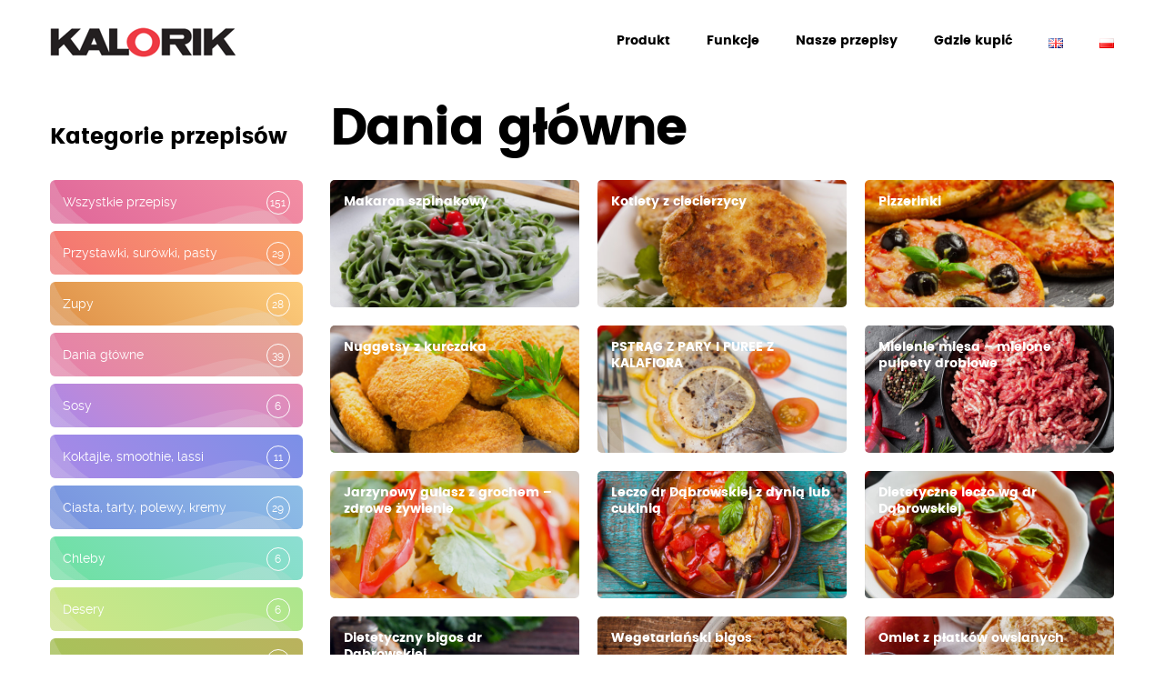

--- FILE ---
content_type: text/html; charset=UTF-8
request_url: https://thermomaster.pl/recipe_category/dania-glowne/
body_size: 7982
content:
<!DOCTYPE html>
<html lang="pl">
<head>
    <link media="all" href="https://thermomaster.pl/wp-content/cache/autoptimize/css/autoptimize_f2392d0d4061963da8170f0712e15b3e.css" rel="stylesheet" /><title>Dania główne - Thermomaster</title>
    <meta http-equiv="Content-type" content="text/html; charset=utf-8" />
    <meta name="viewport" content="width=device-width, initial-scale=1.0, maximum-scale=1.0, user-scalable=no" />
    
    
    
    
    
    
    
    
    
    
    
    
    
    
<!-- This site is optimized with the Yoast SEO plugin v12.4 - https://yoast.com/wordpress/plugins/seo/ -->
<meta name="robots" content="max-snippet:-1, max-image-preview:large, max-video-preview:-1"/>
<link rel="canonical" href="https://thermomaster.pl/recipe_category/dania-glowne/" />
<link rel="next" href="https://thermomaster.pl/recipe_category/dania-glowne/page/2/" />
<meta property="og:locale" content="pl_PL" />
<meta property="og:type" content="object" />
<meta property="og:title" content="Dania główne - Thermomaster" />
<meta property="og:url" content="https://thermomaster.pl/recipe_category/dania-glowne/" />
<meta property="og:site_name" content="Thermomaster" />
<meta name="twitter:card" content="summary" />
<meta name="twitter:title" content="Dania główne - Thermomaster" />
<!-- / Yoast SEO plugin. -->

<link rel="alternate" type="application/rss+xml" title="Kanał Thermomaster &raquo; Dania główne Kategoria
" href="https://thermomaster.pl/recipe_category/dania-glowne/feed/" />

<link rel='https://api.w.org/' href='https://thermomaster.pl/wp-json/' />
<link rel="EditURI" type="application/rsd+xml" title="RSD" href="https://thermomaster.pl/xmlrpc.php?rsd" />
<link rel="wlwmanifest" type="application/wlwmanifest+xml" href="https://thermomaster.pl/wp-includes/wlwmanifest.xml" /> 


		<script>
			(function(i,s,o,g,r,a,m){i['GoogleAnalyticsObject']=r;i[r]=i[r]||function(){
			(i[r].q=i[r].q||[]).push(arguments)},i[r].l=1*new Date();a=s.createElement(o),
			m=s.getElementsByTagName(o)[0];a.async=1;a.src=g;m.parentNode.insertBefore(a,m)
			})(window,document,'script','https://www.google-analytics.com/analytics.js','ga');
			ga('create', 'UA-133963881-1', 'auto');
			ga('set', 'forceSSL', true);
			ga('send', 'pageview');
		</script>

	

<!-- This site is optimized with the Schema plugin v1.7.8 - https://schema.press -->
<script type="application/ld+json">[{"@context":"http:\/\/schema.org\/","@type":"BlogPosting","mainEntityOfPage":{"@type":"WebPage","@id":"https:\/\/thermomaster.pl\/recipe\/1208\/"},"url":"https:\/\/thermomaster.pl\/recipe\/1208\/","headline":"Makaron...","datePublished":"2019-07-04T07:57:29+00:00","dateModified":"2019-07-04T08:00:09+00:00","publisher":{"@type":"Organization","@id":"https:\/\/thermomaster.pl\/#organization","name":"Thermomaster","logo":{"@type":"ImageObject","url":"https:\/\/thermomaster.pl\/wp-content\/uploads\/2019\/02\/thermomaster2_logo.png","width":600,"height":60}},"image":{"@type":"ImageObject","url":"https:\/\/thermomaster.pl\/wp-content\/uploads\/2019\/07\/AdobeStock_60386233.jpg","width":1021,"height":680},"description":"Szpinak przekładamy do dzbana robota ( zakładamy noże ), dodajemy jajko. Miksujemy na funkcji turbo przez kilka sekund. Szpinak zgarniamy szpatułką ze ścianek dzbana, wsypujemy mąkę i miksujemy aż składniki zaczną się łączyć ( sklejać ) około 2 minuty\/ o 5. Ciasto wykładamy na stolnicę i jeszcze zagniatamy. Następnie","author":{"@type":"Person","name":"Jakub Szumowski","url":"https:\/\/thermomaster.pl\/author\/jakub\/","image":{"@type":"ImageObject","url":"https:\/\/secure.gravatar.com\/avatar\/15f02158c4ab22aea064c14a62ce4b92?s=96&d=mm&r=g","height":96,"width":96}}},{"@context":"http:\/\/schema.org\/","@type":"BlogPosting","mainEntityOfPage":{"@type":"WebPage","@id":"https:\/\/thermomaster.pl\/recipe\/kotlety-z-ciecierzycy\/"},"url":"https:\/\/thermomaster.pl\/recipe\/kotlety-z-ciecierzycy\/","headline":"Kotlety z...","datePublished":"2019-06-24T08:44:17+00:00","dateModified":"2019-06-24T08:44:17+00:00","publisher":{"@type":"Organization","@id":"https:\/\/thermomaster.pl\/#organization","name":"Thermomaster","logo":{"@type":"ImageObject","url":"https:\/\/thermomaster.pl\/wp-content\/uploads\/2019\/02\/thermomaster2_logo.png","width":600,"height":60}},"image":{"@type":"ImageObject","url":"https:\/\/thermomaster.pl\/wp-content\/uploads\/2019\/06\/AdobeStock_80579352.jpg","width":1382,"height":922},"description":"Ciecierzycę należy odcedzić i wszystkie składniki ( oprócz jajka, mąki i sody ) przekładamy do dzbana robota. Następnie zaczynamy miksować 2 min. o 7 . Masa powinna być dobrze zblendowana. W razie konieczności mielimy ją do momentu aż będzie gładka. Do masy dodajemy mąkę, jajko i sodkę, chwilkę jeszcze","author":{"@type":"Person","name":"Jakub Szumowski","url":"https:\/\/thermomaster.pl\/author\/jakub\/","image":{"@type":"ImageObject","url":"https:\/\/secure.gravatar.com\/avatar\/15f02158c4ab22aea064c14a62ce4b92?s=96&d=mm&r=g","height":96,"width":96}}},{"@context":"http:\/\/schema.org\/","@type":"BlogPosting","mainEntityOfPage":{"@type":"WebPage","@id":"https:\/\/thermomaster.pl\/recipe\/pizzerinki\/"},"url":"https:\/\/thermomaster.pl\/recipe\/pizzerinki\/","headline":"...","datePublished":"2019-06-24T08:36:25+00:00","dateModified":"2019-06-24T08:36:25+00:00","publisher":{"@type":"Organization","@id":"https:\/\/thermomaster.pl\/#organization","name":"Thermomaster","logo":{"@type":"ImageObject","url":"https:\/\/thermomaster.pl\/wp-content\/uploads\/2019\/02\/thermomaster2_logo.png","width":600,"height":60}},"image":{"@type":"ImageObject","url":"https:\/\/thermomaster.pl\/wp-content\/uploads\/2019\/06\/AdobeStock_112703138.jpg","width":1348,"height":899},"description":"Drożdże, mleko, olej i cukier przekładamy do dzbana robota i ogrzewamy (2 min. 30 st. C\/o 1 ) Kiedy drożdże się rozpuszczą dodajemy do dzbana sól, wodę i mąkę. Dokładnie wyrabiamy ciasto. ( 2 min. o\/4 ). Ciasto odkładamy do miski aby całkowicie wyrosło. Pieczarki i cebulę szatkujemy, dodajemy","author":{"@type":"Person","name":"Jakub Szumowski","url":"https:\/\/thermomaster.pl\/author\/jakub\/","image":{"@type":"ImageObject","url":"https:\/\/secure.gravatar.com\/avatar\/15f02158c4ab22aea064c14a62ce4b92?s=96&d=mm&r=g","height":96,"width":96}}},{"@context":"http:\/\/schema.org\/","@type":"BlogPosting","mainEntityOfPage":{"@type":"WebPage","@id":"https:\/\/thermomaster.pl\/recipe\/nuggetsy-z-kurczaka\/"},"url":"https:\/\/thermomaster.pl\/recipe\/nuggetsy-z-kurczaka\/","headline":"Nuggetsy z...","datePublished":"2019-06-24T08:27:41+00:00","dateModified":"2019-06-24T08:27:54+00:00","publisher":{"@type":"Organization","@id":"https:\/\/thermomaster.pl\/#organization","name":"Thermomaster","logo":{"@type":"ImageObject","url":"https:\/\/thermomaster.pl\/wp-content\/uploads\/2019\/02\/thermomaster2_logo.png","width":600,"height":60}},"image":{"@type":"ImageObject","url":"https:\/\/thermomaster.pl\/wp-content\/uploads\/2019\/06\/AdobeStock_204780505.jpg","width":1313,"height":876},"description":"Mięso kroimy na kawałki, przekładamy do kielicha robota, łącznie z czosnkiem i mielimy ( 30 s\/o 5 ) Do mięsa dodajemy resztę namoczony chleb w jogurcie, jajko, serek i sól. Chwilkę miksujemy. Masę przekładamy do miski i formujemy z niej małe kotleciki wielkości orzecha włoskiego i układamy na desce.","author":{"@type":"Person","name":"Jakub Szumowski","url":"https:\/\/thermomaster.pl\/author\/jakub\/","image":{"@type":"ImageObject","url":"https:\/\/secure.gravatar.com\/avatar\/15f02158c4ab22aea064c14a62ce4b92?s=96&d=mm&r=g","height":96,"width":96}}},{"@context":"http:\/\/schema.org\/","@type":"BlogPosting","mainEntityOfPage":{"@type":"WebPage","@id":"https:\/\/thermomaster.pl\/recipe\/pstrag-z-pary-i-puree-z-kalafiora\/"},"url":"https:\/\/thermomaster.pl\/recipe\/pstrag-z-pary-i-puree-z-kalafiora\/","headline":"PSTRĄG Z PARY I PUREE Z...","datePublished":"2019-06-19T14:06:46+00:00","dateModified":"2019-06-19T14:07:33+00:00","publisher":{"@type":"Organization","@id":"https:\/\/thermomaster.pl\/#organization","name":"Thermomaster","logo":{"@type":"ImageObject","url":"https:\/\/thermomaster.pl\/wp-content\/uploads\/2019\/02\/thermomaster2_logo.png","width":600,"height":60}},"image":{"@type":"ImageObject","url":"https:\/\/thermomaster.pl\/wp-content\/uploads\/2019\/06\/AdobeStock_40727790.jpg","width":800,"height":1200},"description":"Rybę myjemy, nacinamy skórę w kilku miejscach. Kalafior tniemy na  kawałki i wkładamy do dzbana robota, zalewamy 1 litrem wody. Masło mieszamy z solą, czosnkiem przeciśniętym przez praskę, natką i szczypiorkiem. Rybę nacieramy ziołowym masłem, na wierzchu układamy plastry cytryny. Rybę zawijamy w folię, ale tylko od spodu. Układamy","author":{"@type":"Person","name":"Jakub Szumowski","url":"https:\/\/thermomaster.pl\/author\/jakub\/","image":{"@type":"ImageObject","url":"https:\/\/secure.gravatar.com\/avatar\/15f02158c4ab22aea064c14a62ce4b92?s=96&d=mm&r=g","height":96,"width":96}}},{"@context":"http:\/\/schema.org\/","@type":"BlogPosting","mainEntityOfPage":{"@type":"WebPage","@id":"https:\/\/thermomaster.pl\/recipe\/mielenie-miesa-mielone-pulpety-drobiowe\/"},"url":"https:\/\/thermomaster.pl\/recipe\/mielenie-miesa-mielone-pulpety-drobiowe\/","headline":"Mielenie mięsa - mielone pulpety...","datePublished":"2018-12-03T17:52:56+00:00","dateModified":"2018-12-04T19:17:38+00:00","publisher":{"@type":"Organization","@id":"https:\/\/thermomaster.pl\/#organization","name":"Thermomaster","logo":{"@type":"ImageObject","url":"https:\/\/thermomaster.pl\/wp-content\/uploads\/2019\/02\/thermomaster2_logo.png","width":600,"height":60}},"image":{"@type":"ImageObject","url":"https:\/\/thermomaster.pl\/wp-content\/uploads\/2018\/12\/shutterstock_795991009.jpg","width":1200,"height":800},"description":"W dzbanie siekamy cebulę i czosnek 5 sek.\/0. 7. Zgarniamy kopystką na dno. Dodajemy umyte, pokrojone na mniejsze części mięso - mielimy 10 sek.\/o. 7. Dodajemy jajko, bułkę tartą, przyprawy - mieszamy 30 sek.\/o. 5. Łyżką nabieramy porcje mięsa i formujemy kulki - układamy je w koszach parowara, nakrywamy","author":{"@type":"Person","name":"Daniela Nawrocka","url":"https:\/\/thermomaster.pl\/author\/danielka\/","image":{"@type":"ImageObject","url":"https:\/\/secure.gravatar.com\/avatar\/01529d56021af90d3674cc690ca00668?s=96&d=mm&r=g","height":96,"width":96}}},{"@context":"http:\/\/schema.org\/","@type":"BlogPosting","mainEntityOfPage":{"@type":"WebPage","@id":"https:\/\/thermomaster.pl\/recipe\/jarzynowy-gulasz-z-grochem-zdrowe-zywienie\/"},"url":"https:\/\/thermomaster.pl\/recipe\/jarzynowy-gulasz-z-grochem-zdrowe-zywienie\/","headline":"Jarzynowy gulasz z grochem - zdrowe...","datePublished":"2018-11-30T20:05:31+00:00","dateModified":"2018-12-04T19:18:17+00:00","publisher":{"@type":"Organization","@id":"https:\/\/thermomaster.pl\/#organization","name":"Thermomaster","logo":{"@type":"ImageObject","url":"https:\/\/thermomaster.pl\/wp-content\/uploads\/2019\/02\/thermomaster2_logo.png","width":600,"height":60}},"image":{"@type":"ImageObject","url":"https:\/\/thermomaster.pl\/wp-content\/uploads\/2018\/12\/shutterstock_1057799411.jpg","width":1200,"height":900},"description":"Groch wypłucz, odcedź, zalej wodą i pozostaw do napęcznienia minimum na 2 godziny. Odcedź, zalej świeżą wodą i ugotuj do miękkości ok. 30 min. zmiksuj w dzbanie - 30 sek.\/o. 5. Obierz cebulę i czosnek. Posiekaj w dzbanie 30 sek.\/o. 4. Przełóż na rozgrzany olej na patelnię i podsmaż","author":{"@type":"Person","name":"Daniela Nawrocka","url":"https:\/\/thermomaster.pl\/author\/danielka\/","image":{"@type":"ImageObject","url":"https:\/\/secure.gravatar.com\/avatar\/01529d56021af90d3674cc690ca00668?s=96&d=mm&r=g","height":96,"width":96}}},{"@context":"http:\/\/schema.org\/","@type":"BlogPosting","mainEntityOfPage":{"@type":"WebPage","@id":"https:\/\/thermomaster.pl\/recipe\/leczo-dr-dabrowskiej-z-dynia-lub-cukinia\/"},"url":"https:\/\/thermomaster.pl\/recipe\/leczo-dr-dabrowskiej-z-dynia-lub-cukinia\/","headline":"Leczo dr Dąbrowskiej z dynią lub...","datePublished":"2018-11-30T10:35:42+00:00","dateModified":"2018-12-04T19:22:33+00:00","publisher":{"@type":"Organization","@id":"https:\/\/thermomaster.pl\/#organization","name":"Thermomaster","logo":{"@type":"ImageObject","url":"https:\/\/thermomaster.pl\/wp-content\/uploads\/2019\/02\/thermomaster2_logo.png","width":600,"height":60}},"image":{"@type":"ImageObject","url":"https:\/\/thermomaster.pl\/wp-content\/uploads\/2018\/12\/shutterstock_714577072.jpg","width":1200,"height":939},"description":"Obierz cebulę, posiekaj w dzbanie 5 sek.\/o. 4, zgarnij na dno, dolej 1\/2 szklanki wody i gotuj 5 min.\/120 stopni\/o. 1. Dynię umyj, obierz ze skórki i usuń część z pestkami, (jeśli używasz młodej cukinii nie trzeba jej obierać ani usuwać pestek) pokrój w kostkę, dodaj do rozgotowanej cebuli.","author":{"@type":"Person","name":"Daniela Nawrocka","url":"https:\/\/thermomaster.pl\/author\/danielka\/","image":{"@type":"ImageObject","url":"https:\/\/secure.gravatar.com\/avatar\/01529d56021af90d3674cc690ca00668?s=96&d=mm&r=g","height":96,"width":96}}},{"@context":"http:\/\/schema.org\/","@type":"BlogPosting","mainEntityOfPage":{"@type":"WebPage","@id":"https:\/\/thermomaster.pl\/recipe\/dietetyczne-leczo-wg-dr-dabrowskiej\/"},"url":"https:\/\/thermomaster.pl\/recipe\/dietetyczne-leczo-wg-dr-dabrowskiej\/","headline":"Dietetyczne leczo wg dr...","datePublished":"2018-11-30T10:20:11+00:00","dateModified":"2018-12-04T19:24:52+00:00","publisher":{"@type":"Organization","@id":"https:\/\/thermomaster.pl\/#organization","name":"Thermomaster","logo":{"@type":"ImageObject","url":"https:\/\/thermomaster.pl\/wp-content\/uploads\/2019\/02\/thermomaster2_logo.png","width":600,"height":60}},"image":{"@type":"ImageObject","url":"https:\/\/thermomaster.pl\/wp-content\/uploads\/2018\/11\/shutterstock_1032221806.jpg","width":1200,"height":842},"description":"Obierz cebulę, posiekaj 5 sek.\/o. 4. Dodaj 1\/2 szklanki wody i gotuj 5 min.\/120 stopni\/o. 1. Dodaj umytą i pozbawioną pestek, pokrojoną w kostkę paprykę, przecier pomidorowy i przyprawy. Gotuj 10 min.\/ 120 stopni\/o. 1. Podawaj posypane obficie siekaną natką pietruszki.","author":{"@type":"Person","name":"Daniela Nawrocka","url":"https:\/\/thermomaster.pl\/author\/danielka\/","image":{"@type":"ImageObject","url":"https:\/\/secure.gravatar.com\/avatar\/01529d56021af90d3674cc690ca00668?s=96&d=mm&r=g","height":96,"width":96}}},{"@context":"http:\/\/schema.org\/","@type":"BlogPosting","mainEntityOfPage":{"@type":"WebPage","@id":"https:\/\/thermomaster.pl\/recipe\/dietetyczny-bigos-dr-dabrowskiej\/"},"url":"https:\/\/thermomaster.pl\/recipe\/dietetyczny-bigos-dr-dabrowskiej\/","headline":"Dietetyczny bigos dr...","datePublished":"2018-11-30T09:56:48+00:00","dateModified":"2018-12-04T19:20:12+00:00","publisher":{"@type":"Organization","@id":"https:\/\/thermomaster.pl\/#organization","name":"Thermomaster","logo":{"@type":"ImageObject","url":"https:\/\/thermomaster.pl\/wp-content\/uploads\/2019\/02\/thermomaster2_logo.png","width":600,"height":60}},"image":{"@type":"ImageObject","url":"https:\/\/thermomaster.pl\/wp-content\/uploads\/2018\/12\/shutterstock_759372955.jpg","width":1200,"height":800},"description":"W dzbanie posiekaj obraną cebulę 5 sek. \/o. 4, dodaj kapustę, posiekaj 10 sek.\/o. 5. Dodaj  wodę i gotuj 20 min.\/120 stopni.\/o. 1. Dodaj pokrojone na cząstki jabłka, przecier pomidorowy, mielony kminek, liść laurowy, sól (do smaku - kiszona kapusta może być słona), majeranek. Gotuj jeszcze 5 min.\/120 stopni\/o.","author":{"@type":"Person","name":"Daniela Nawrocka","url":"https:\/\/thermomaster.pl\/author\/danielka\/","image":{"@type":"ImageObject","url":"https:\/\/secure.gravatar.com\/avatar\/01529d56021af90d3674cc690ca00668?s=96&d=mm&r=g","height":96,"width":96}}},{"@context":"http:\/\/schema.org\/","@type":"BlogPosting","mainEntityOfPage":{"@type":"WebPage","@id":"https:\/\/thermomaster.pl\/recipe\/wegetarianski-bigos\/"},"url":"https:\/\/thermomaster.pl\/recipe\/wegetarianski-bigos\/","headline":"Wegetariański...","datePublished":"2018-11-30T08:55:23+00:00","dateModified":"2018-12-04T19:20:47+00:00","publisher":{"@type":"Organization","@id":"https:\/\/thermomaster.pl\/#organization","name":"Thermomaster","logo":{"@type":"ImageObject","url":"https:\/\/thermomaster.pl\/wp-content\/uploads\/2019\/02\/thermomaster2_logo.png","width":600,"height":60}},"image":{"@type":"ImageObject","url":"https:\/\/thermomaster.pl\/wp-content\/uploads\/2018\/12\/shutterstock_1243359682.jpg","width":1200,"height":800},"description":"Suszone grzyby i śliwki (sprawdź, czy nie mają zawieruszonych pestek) namocz w ciepłej wodzie na noc. W dzbanie rozdrobnij porcjami kiszoną kapustę 30 sek.\/o. 4. Przekładaj do dużego garnka, w którym będziesz gotować bigos. Zalej gorącą wodą tylko tak, aby kapusta była przykryta. Dodaj liść laurowy i pieprz w","author":{"@type":"Person","name":"Daniela Nawrocka","url":"https:\/\/thermomaster.pl\/author\/danielka\/","image":{"@type":"ImageObject","url":"https:\/\/secure.gravatar.com\/avatar\/01529d56021af90d3674cc690ca00668?s=96&d=mm&r=g","height":96,"width":96}}},{"@context":"http:\/\/schema.org\/","@type":"BlogPosting","mainEntityOfPage":{"@type":"WebPage","@id":"https:\/\/thermomaster.pl\/recipe\/omlet-z-platkow-owsianych\/"},"url":"https:\/\/thermomaster.pl\/recipe\/omlet-z-platkow-owsianych\/","headline":"Omlet z płatków...","datePublished":"2018-11-30T08:12:29+00:00","dateModified":"2018-12-04T19:21:12+00:00","publisher":{"@type":"Organization","@id":"https:\/\/thermomaster.pl\/#organization","name":"Thermomaster","logo":{"@type":"ImageObject","url":"https:\/\/thermomaster.pl\/wp-content\/uploads\/2019\/02\/thermomaster2_logo.png","width":600,"height":60}},"image":{"@type":"ImageObject","url":"https:\/\/thermomaster.pl\/wp-content\/uploads\/2018\/12\/shutterstock_276727178-1.jpg","width":1200,"height":800},"description":"Płatki zalej wodą i pozostaw na 2 godziny (albo na noc). Cebulę i marchewkę obierz, marchew opłucz i posiekaj w dzbanie 15 sek.\/o. 5. Zgarnij na dno kopystką i siekaj jeszcze 10 sek.\/o. 4. Dodaj namoczone płatki, prażone siemię lniane, sól, zioła. Wymieszaj do połączenia składników - 1 min.\/o.","author":{"@type":"Person","name":"Daniela Nawrocka","url":"https:\/\/thermomaster.pl\/author\/danielka\/","image":{"@type":"ImageObject","url":"https:\/\/secure.gravatar.com\/avatar\/01529d56021af90d3674cc690ca00668?s=96&d=mm&r=g","height":96,"width":96}}}]</script>



</head>
<body data-rsssl=1 class="page">
<div id="preloader-box" class="active anim2">
    <div class="labelbox"></div>
</div>
    <header id="top" class="clearfix">
        <div class="inner">
            <a href="/" class="logo fl"></a>
                        <ul class="menu fr">
                                    <li>
                        <a href="https://thermomaster.pl/" target="" >Produkt</a>
                    </li>
                                    <li>
                        <a href="https://thermomaster.pl/home/" target="" >Funkcje</a>
                    </li>
                                    <li>
                        <a href="https://thermomaster.pl/recipe/" target="" >Nasze przepisy</a>
                    </li>
                                    <li>
                        <a href="https://e-kalorik.pl/pl/p/Wielofunkcyjny-Robot-kuchenny-ThermoMaster-II-TKG-HA-1020/740" target="_blank" >Gdzie kupić</a>
                    </li>
                                    <li>
                        <a href="https://thermomaster.pl/en/" target="" ><img src="[data-uri]" title="English" alt="English" /></a>
                    </li>
                                    <li>
                        <a href="https://thermomaster.pl/recipe_category/dania-glowne/" target="" ><img src="[data-uri]" title="Polski" alt="Polski" /></a>
                    </li>
                            </ul>
                    </div>
    </header>
    <div class="menu-icon fr anim " id="icon-menu-rwd">

        <span></span>
    </div>
    <div id="menu-rwd-box">
        <div class="content abs-center">
            <ul>
                                    <li>
                        <a href="https://thermomaster.pl/" target="" >Produkt</a>
                    </li>
                                    <li>
                        <a href="https://thermomaster.pl/home/" target="" >Funkcje</a>
                    </li>
                                    <li>
                        <a href="https://thermomaster.pl/recipe/" target="" >Nasze przepisy</a>
                    </li>
                                    <li>
                        <a href="https://e-kalorik.pl/pl/p/Wielofunkcyjny-Robot-kuchenny-ThermoMaster-II-TKG-HA-1020/740" target="_blank" >Gdzie kupić</a>
                    </li>
                                    <li>
                        <a href="https://thermomaster.pl/en/" target="" ><img src="[data-uri]" title="English" alt="English" /></a>
                    </li>
                                    <li>
                        <a href="https://thermomaster.pl/recipe_category/dania-glowne/" target="" ><img src="[data-uri]" title="Polski" alt="Polski" /></a>
                    </li>
                            </ul>
        </div>
    </div>
<div class="overlaybox">

<div class="inner flex wrap page-wrapper">
    <div class="page-column">
        <div id="sidebar-primary" class="sidebar">
            <div id="recipe_categories-2" class="widget recipe_categories_widget"><h2 class="widgettitle">Kategorie przepisów</h2>		<ul>
<li class="cat-item cat-item-24"><a href="https://thermomaster.pl/recipe/" 
            style="background: #aa88e7;background: 
            -moz-linear-gradient(45deg, #df669a 0%, #f38fa3 100%);
            background: -webkit-linear-gradient(45deg, #df669a 0%, #f38fa3 100%);
            background: linear-gradient(45deg, #df669a 0%, #f38fa3 100%);
            filter: progid:DXImageTransform.Microsoft.gradient(startColorstr=" #df669a",endcolorstr="#f38fa3" ,gradienttype="1);"> 
                Wszystkie przepisy 
                <span class="cat-item-count">151</span>
            </a>
        </li>	<li class="cat-item cat-item-17"><a href="https://thermomaster.pl/recipe_category/przystawki-i-surowki/"  style="background: #f37173;background: -moz-linear-gradient(45deg, #f37173 0%, #f9a669 100%);background: -webkit-linear-gradient(45deg, #f37173 0%, #f9a669 100%);background: linear-gradient(45deg, #f37173 0%, #f9a669 100%);filter: progid:DXImageTransform.Microsoft.gradient(startColorstr="#f37173",endColorstr="#f9a669",GradientType=1);"> <span class="cat-item-count">29</span>Przystawki, surówki, pasty</a>
</li>
	<li class="cat-item cat-item-19"><a href="https://thermomaster.pl/recipe_category/zupy/"  style="background: #de8f47;background: -moz-linear-gradient(45deg, #de8f47 0%, #fdcd7c 100%);background: -webkit-linear-gradient(45deg, #de8f47 0%, #fdcd7c 100%);background: linear-gradient(45deg, #de8f47 0%, #fdcd7c 100%);filter: progid:DXImageTransform.Microsoft.gradient(startColorstr="#de8f47",endColorstr="#fdcd7c",GradientType=1);"> <span class="cat-item-count">28</span>Zupy</a>
</li>
	<li class="cat-item cat-item-15 current-cat"><a href="https://thermomaster.pl/recipe_category/dania-glowne/"  style="background: #e67eaa;background: -moz-linear-gradient(45deg, #e67eaa 0%, #e5a694 100%);background: -webkit-linear-gradient(45deg, #e67eaa 0%, #e5a694 100%);background: linear-gradient(45deg, #e67eaa 0%, #e5a694 100%);filter: progid:DXImageTransform.Microsoft.gradient(startColorstr="#e67eaa",endColorstr="#e5a694",GradientType=1);"> <span class="cat-item-count">39</span>Dania główne</a>
</li>
	<li class="cat-item cat-item-32"><a href="https://thermomaster.pl/recipe_category/sosy/"  style="background: #ac88e7;background: -moz-linear-gradient(45deg, #ac88e7 0%, #e68db5 100%);background: -webkit-linear-gradient(45deg, #ac88e7 0%, #e68db5 100%);background: linear-gradient(45deg, #ac88e7 0%, #e68db5 100%);filter: progid:DXImageTransform.Microsoft.gradient(startColorstr="#ac88e7",endColorstr="#e68db5",GradientType=1);"> <span class="cat-item-count">6</span>Sosy</a>
</li>
	<li class="cat-item cat-item-16"><a href="https://thermomaster.pl/recipe_category/koktaile-smoothie-lassi/"  style="background: #aa88e7;background: -moz-linear-gradient(45deg, #aa88e7 0%, #7b90e7 100%);background: -webkit-linear-gradient(45deg, #aa88e7 0%, #7b90e7 100%);background: linear-gradient(45deg, #aa88e7 0%, #7b90e7 100%);filter: progid:DXImageTransform.Microsoft.gradient(startColorstr="#aa88e7",endColorstr="#7b90e7",GradientType=1);"> <span class="cat-item-count">11</span>Koktajle, smoothie, lassi</a>
</li>
	<li class="cat-item cat-item-18"><a href="https://thermomaster.pl/recipe_category/ciasta-tarty/"  style="background: #7891df;background: -moz-linear-gradient(45deg, #7891df 0%, #8dbee6 100%);background: -webkit-linear-gradient(45deg, #7891df 0%, #8dbee6 100%);background: linear-gradient(45deg, #7891df 0%, #8dbee6 100%);filter: progid:DXImageTransform.Microsoft.gradient(startColorstr="#7891df",endColorstr="#8dbee6",GradientType=1);"> <span class="cat-item-count">29</span>Ciasta, tarty, polewy, kremy</a>
</li>
	<li class="cat-item cat-item-21"><a href="https://thermomaster.pl/recipe_category/chleby/"  style="background: #6de0a0;background: -moz-linear-gradient(45deg, #6de0a0 0%, #8cded2 100%);background: -webkit-linear-gradient(45deg, #6de0a0 0%, #8cded2 100%);background: linear-gradient(45deg, #6de0a0 0%, #8cded2 100%);filter: progid:DXImageTransform.Microsoft.gradient(startColorstr="#6de0a0",endColorstr="#8cded2",GradientType=1);"> <span class="cat-item-count">6</span>Chleby</a>
</li>
	<li class="cat-item cat-item-37"><a href="https://thermomaster.pl/recipe_category/desery/"  style="background: #cfe788;background: -moz-linear-gradient(45deg, #cfe788 0%, #ace68d 100%);background: -webkit-linear-gradient(45deg, #cfe788 0%, #ace68d 100%);background: linear-gradient(45deg, #cfe788 0%, #ace68d 100%);filter: progid:DXImageTransform.Microsoft.gradient(startColorstr="#cfe788",endColorstr="#ace68d",GradientType=1);"> <span class="cat-item-count">6</span>Desery</a>
</li>
	<li class="cat-item cat-item-20"><a href="https://thermomaster.pl/recipe_category/gotowanie/"  style="background: #a6c45a;background: -moz-linear-gradient(45deg, #a6c45a 0%, #bab25d 100%);background: -webkit-linear-gradient(45deg, #a6c45a 0%, #bab25d 100%);background: linear-gradient(45deg, #a6c45a 0%, #bab25d 100%);filter: progid:DXImageTransform.Microsoft.gradient(startColorstr="#a6c45a",endColorstr="#bab25d",GradientType=1);"> <span class="cat-item-count">1</span>Gotowanie</a>
</li>
		</ul>
</div>        </div>
    </div>
    <div class="page-content">
                    <header class="kalorik-page-header">
                <h1 class="page-title typography-head-main">Dania główne</h1>            </header><!-- .page-header -->
        
        <main id="main" class="site-main rec-list__wrapper flex wrap" role="main">
                            
<article id="post-1208" class="rec-list__item post-1208 recipe type-recipe status-publish has-post-thumbnail hentry recipe_category-dania-glowne" style="background-image: url('https://thermomaster.pl/wp-content/uploads/2019/07/AdobeStock_60386233-600x600.jpg')">
	<div class="rec-list__content">
		<header class="entry-header">
							<h2 class="entry-title rec-list__head"><a class="typography-head" href="https://thermomaster.pl/recipe/1208/" rel="bookmark">Makaron szpinakowy</a></h2>		</header><!-- .entry-header -->

		
	</div>

	<div class="entry-summary rec-list__readmore-wrap">
		<div class="text-right">
			<span class="rec-list__readmore" href="https://thermomaster.pl/recipe/1208/">zobacz więcej ></span>
		</div>
	</div><!-- .entry-summary -->
	
	<a class="rec-list__link-abs" href="https://thermomaster.pl/recipe/1208/"></a>

</article><!-- #post-## -->

<article id="post-1203" class="rec-list__item post-1203 recipe type-recipe status-publish has-post-thumbnail hentry recipe_category-dania-glowne" style="background-image: url('https://thermomaster.pl/wp-content/uploads/2019/06/AdobeStock_80579352-600x600.jpg')">
	<div class="rec-list__content">
		<header class="entry-header">
							<h2 class="entry-title rec-list__head"><a class="typography-head" href="https://thermomaster.pl/recipe/kotlety-z-ciecierzycy/" rel="bookmark">Kotlety z ciecierzycy</a></h2>		</header><!-- .entry-header -->

		
	</div>

	<div class="entry-summary rec-list__readmore-wrap">
		<div class="text-right">
			<span class="rec-list__readmore" href="https://thermomaster.pl/recipe/kotlety-z-ciecierzycy/">zobacz więcej ></span>
		</div>
	</div><!-- .entry-summary -->
	
	<a class="rec-list__link-abs" href="https://thermomaster.pl/recipe/kotlety-z-ciecierzycy/"></a>

</article><!-- #post-## -->

<article id="post-1200" class="rec-list__item post-1200 recipe type-recipe status-publish has-post-thumbnail hentry recipe_category-przystawki-i-surowki recipe_category-dania-glowne" style="background-image: url('https://thermomaster.pl/wp-content/uploads/2019/06/AdobeStock_112703138-600x600.jpg')">
	<div class="rec-list__content">
		<header class="entry-header">
							<h2 class="entry-title rec-list__head"><a class="typography-head" href="https://thermomaster.pl/recipe/pizzerinki/" rel="bookmark">Pizzerinki</a></h2>		</header><!-- .entry-header -->

		
	</div>

	<div class="entry-summary rec-list__readmore-wrap">
		<div class="text-right">
			<span class="rec-list__readmore" href="https://thermomaster.pl/recipe/pizzerinki/">zobacz więcej ></span>
		</div>
	</div><!-- .entry-summary -->
	
	<a class="rec-list__link-abs" href="https://thermomaster.pl/recipe/pizzerinki/"></a>

</article><!-- #post-## -->

<article id="post-1197" class="rec-list__item post-1197 recipe type-recipe status-publish has-post-thumbnail hentry recipe_category-dania-glowne" style="background-image: url('https://thermomaster.pl/wp-content/uploads/2019/06/AdobeStock_204780505-600x600.jpg')">
	<div class="rec-list__content">
		<header class="entry-header">
							<h2 class="entry-title rec-list__head"><a class="typography-head" href="https://thermomaster.pl/recipe/nuggetsy-z-kurczaka/" rel="bookmark">Nuggetsy z kurczaka</a></h2>		</header><!-- .entry-header -->

		
	</div>

	<div class="entry-summary rec-list__readmore-wrap">
		<div class="text-right">
			<span class="rec-list__readmore" href="https://thermomaster.pl/recipe/nuggetsy-z-kurczaka/">zobacz więcej ></span>
		</div>
	</div><!-- .entry-summary -->
	
	<a class="rec-list__link-abs" href="https://thermomaster.pl/recipe/nuggetsy-z-kurczaka/"></a>

</article><!-- #post-## -->

<article id="post-1169" class="rec-list__item post-1169 recipe type-recipe status-publish has-post-thumbnail hentry recipe_category-dania-glowne" style="background-image: url('https://thermomaster.pl/wp-content/uploads/2019/06/AdobeStock_40727790-600x600.jpg')">
	<div class="rec-list__content">
		<header class="entry-header">
							<h2 class="entry-title rec-list__head"><a class="typography-head" href="https://thermomaster.pl/recipe/pstrag-z-pary-i-puree-z-kalafiora/" rel="bookmark">PSTRĄG Z PARY I PUREE Z KALAFIORA</a></h2>		</header><!-- .entry-header -->

		
	</div>

	<div class="entry-summary rec-list__readmore-wrap">
		<div class="text-right">
			<span class="rec-list__readmore" href="https://thermomaster.pl/recipe/pstrag-z-pary-i-puree-z-kalafiora/">zobacz więcej ></span>
		</div>
	</div><!-- .entry-summary -->
	
	<a class="rec-list__link-abs" href="https://thermomaster.pl/recipe/pstrag-z-pary-i-puree-z-kalafiora/"></a>

</article><!-- #post-## -->

<article id="post-827" class="rec-list__item post-827 recipe type-recipe status-publish has-post-thumbnail hentry recipe_category-dania-glowne" style="background-image: url('https://thermomaster.pl/wp-content/uploads/2018/12/shutterstock_795991009-600x600.jpg')">
	<div class="rec-list__content">
		<header class="entry-header">
							<h2 class="entry-title rec-list__head"><a class="typography-head" href="https://thermomaster.pl/recipe/mielenie-miesa-mielone-pulpety-drobiowe/" rel="bookmark">Mielenie mięsa &#8211; mielone pulpety drobiowe</a></h2>		</header><!-- .entry-header -->

		
	</div>

	<div class="entry-summary rec-list__readmore-wrap">
		<div class="text-right">
			<span class="rec-list__readmore" href="https://thermomaster.pl/recipe/mielenie-miesa-mielone-pulpety-drobiowe/">zobacz więcej ></span>
		</div>
	</div><!-- .entry-summary -->
	
	<a class="rec-list__link-abs" href="https://thermomaster.pl/recipe/mielenie-miesa-mielone-pulpety-drobiowe/"></a>

</article><!-- #post-## -->

<article id="post-750" class="rec-list__item post-750 recipe type-recipe status-publish has-post-thumbnail hentry recipe_category-dania-glowne" style="background-image: url('https://thermomaster.pl/wp-content/uploads/2018/12/shutterstock_1057799411-600x600.jpg')">
	<div class="rec-list__content">
		<header class="entry-header">
							<h2 class="entry-title rec-list__head"><a class="typography-head" href="https://thermomaster.pl/recipe/jarzynowy-gulasz-z-grochem-zdrowe-zywienie/" rel="bookmark">Jarzynowy gulasz z grochem &#8211; zdrowe żywienie</a></h2>		</header><!-- .entry-header -->

		
	</div>

	<div class="entry-summary rec-list__readmore-wrap">
		<div class="text-right">
			<span class="rec-list__readmore" href="https://thermomaster.pl/recipe/jarzynowy-gulasz-z-grochem-zdrowe-zywienie/">zobacz więcej ></span>
		</div>
	</div><!-- .entry-summary -->
	
	<a class="rec-list__link-abs" href="https://thermomaster.pl/recipe/jarzynowy-gulasz-z-grochem-zdrowe-zywienie/"></a>

</article><!-- #post-## -->

<article id="post-740" class="rec-list__item post-740 recipe type-recipe status-publish has-post-thumbnail hentry recipe_category-dania-glowne" style="background-image: url('https://thermomaster.pl/wp-content/uploads/2018/12/shutterstock_714577072-600x600.jpg')">
	<div class="rec-list__content">
		<header class="entry-header">
							<h2 class="entry-title rec-list__head"><a class="typography-head" href="https://thermomaster.pl/recipe/leczo-dr-dabrowskiej-z-dynia-lub-cukinia/" rel="bookmark">Leczo dr Dąbrowskiej z dynią lub cukinią</a></h2>		</header><!-- .entry-header -->

		
	</div>

	<div class="entry-summary rec-list__readmore-wrap">
		<div class="text-right">
			<span class="rec-list__readmore" href="https://thermomaster.pl/recipe/leczo-dr-dabrowskiej-z-dynia-lub-cukinia/">zobacz więcej ></span>
		</div>
	</div><!-- .entry-summary -->
	
	<a class="rec-list__link-abs" href="https://thermomaster.pl/recipe/leczo-dr-dabrowskiej-z-dynia-lub-cukinia/"></a>

</article><!-- #post-## -->

<article id="post-738" class="rec-list__item post-738 recipe type-recipe status-publish has-post-thumbnail hentry recipe_category-dania-glowne" style="background-image: url('https://thermomaster.pl/wp-content/uploads/2018/11/shutterstock_1032221806-600x600.jpg')">
	<div class="rec-list__content">
		<header class="entry-header">
							<h2 class="entry-title rec-list__head"><a class="typography-head" href="https://thermomaster.pl/recipe/dietetyczne-leczo-wg-dr-dabrowskiej/" rel="bookmark">Dietetyczne leczo wg dr Dąbrowskiej</a></h2>		</header><!-- .entry-header -->

		
	</div>

	<div class="entry-summary rec-list__readmore-wrap">
		<div class="text-right">
			<span class="rec-list__readmore" href="https://thermomaster.pl/recipe/dietetyczne-leczo-wg-dr-dabrowskiej/">zobacz więcej ></span>
		</div>
	</div><!-- .entry-summary -->
	
	<a class="rec-list__link-abs" href="https://thermomaster.pl/recipe/dietetyczne-leczo-wg-dr-dabrowskiej/"></a>

</article><!-- #post-## -->

<article id="post-736" class="rec-list__item post-736 recipe type-recipe status-publish has-post-thumbnail hentry recipe_category-dania-glowne" style="background-image: url('https://thermomaster.pl/wp-content/uploads/2018/12/shutterstock_759372955-600x600.jpg')">
	<div class="rec-list__content">
		<header class="entry-header">
							<h2 class="entry-title rec-list__head"><a class="typography-head" href="https://thermomaster.pl/recipe/dietetyczny-bigos-dr-dabrowskiej/" rel="bookmark">Dietetyczny bigos dr Dąbrowskiej</a></h2>		</header><!-- .entry-header -->

		
	</div>

	<div class="entry-summary rec-list__readmore-wrap">
		<div class="text-right">
			<span class="rec-list__readmore" href="https://thermomaster.pl/recipe/dietetyczny-bigos-dr-dabrowskiej/">zobacz więcej ></span>
		</div>
	</div><!-- .entry-summary -->
	
	<a class="rec-list__link-abs" href="https://thermomaster.pl/recipe/dietetyczny-bigos-dr-dabrowskiej/"></a>

</article><!-- #post-## -->

<article id="post-734" class="rec-list__item post-734 recipe type-recipe status-publish has-post-thumbnail hentry recipe_category-dania-glowne" style="background-image: url('https://thermomaster.pl/wp-content/uploads/2018/12/shutterstock_1243359682-600x600.jpg')">
	<div class="rec-list__content">
		<header class="entry-header">
							<h2 class="entry-title rec-list__head"><a class="typography-head" href="https://thermomaster.pl/recipe/wegetarianski-bigos/" rel="bookmark">Wegetariański bigos</a></h2>		</header><!-- .entry-header -->

		
	</div>

	<div class="entry-summary rec-list__readmore-wrap">
		<div class="text-right">
			<span class="rec-list__readmore" href="https://thermomaster.pl/recipe/wegetarianski-bigos/">zobacz więcej ></span>
		</div>
	</div><!-- .entry-summary -->
	
	<a class="rec-list__link-abs" href="https://thermomaster.pl/recipe/wegetarianski-bigos/"></a>

</article><!-- #post-## -->

<article id="post-732" class="rec-list__item post-732 recipe type-recipe status-publish has-post-thumbnail hentry recipe_category-dania-glowne" style="background-image: url('https://thermomaster.pl/wp-content/uploads/2018/12/shutterstock_276727178-1-600x600.jpg')">
	<div class="rec-list__content">
		<header class="entry-header">
							<h2 class="entry-title rec-list__head"><a class="typography-head" href="https://thermomaster.pl/recipe/omlet-z-platkow-owsianych/" rel="bookmark">Omlet z płatków owsianych</a></h2>		</header><!-- .entry-header -->

		
	</div>

	<div class="entry-summary rec-list__readmore-wrap">
		<div class="text-right">
			<span class="rec-list__readmore" href="https://thermomaster.pl/recipe/omlet-z-platkow-owsianych/">zobacz więcej ></span>
		</div>
	</div><!-- .entry-summary -->
	
	<a class="rec-list__link-abs" href="https://thermomaster.pl/recipe/omlet-z-platkow-owsianych/"></a>

</article><!-- #post-## -->

	<nav class="navigation pagination" role="navigation">
		<h2 class="screen-reader-text">Nawigacja wpisów</h2>
		<div class="nav-links"><span aria-current='page' class='page-numbers current'><span class="meta-nav screen-reader-text">Strona </span>1</span>
<a class='page-numbers' href='https://thermomaster.pl/recipe_category/dania-glowne/page/2/'><span class="meta-nav screen-reader-text">Strona </span>2</a>
<span class="page-numbers dots">&hellip;</span>
<a class='page-numbers' href='https://thermomaster.pl/recipe_category/dania-glowne/page/4/'><span class="meta-nav screen-reader-text">Strona </span>4</a>
<a class="next page-numbers" href="https://thermomaster.pl/recipe_category/dania-glowne/page/2/"><span class="screen-reader-text">Następna strona</span></a></div>
	</nav>
        </main><!-- #main -->
    </div>
</div>

<footer>
    <div class="inner">
        <div class="leftbox fl">
<!--          <div class="logo-kaufland fl"></div> -->
            <h3 class="fl">Produkt dostępny<br />w sklepie e-kalorik.pl</h3>
            <div class="ff"></div>
            <ul class="">
                <li>
                    <a href="https://thermomaster.pl/wp-content/uploads/2019/02/HA1016_IB_161105_GB_PL.pdf" target="_blank">Pobierz instrukcję obsługi</a>
                </li>
                <li>
                    <a href="https://e-kalorik.pl" target="_blank">Odwiedź stronę producenta</a>
                </li>
                <li>
                    <a href="/recipe" target="_blank">Zobacz nasze przepisy</a>
                </li>
            </ul>
        </div>
        <div class="rightbox fr">
            <div class="phonebox">
                <span>Więcej informacji pod numerem</span>
                <a href="tel:+48122852233">+48 12 285 22 33</a>
                <a href="tel:+48608495916">+48 608 49 59 16</a>
            </div>
            <div class="ff"></div>
        </div>
        <div class="ff"></div>
        <div class="bottombox clearfix">
            <div class="fl left">
                <div class="logo fl"></div>
                <span class="fl">Producent Team Polska Sp. z o.o.</span>
                <div class="ff"></div>
            </div>
            <div class="fr right">
                © 2018 Team Kalorik, we współpracy z <a class="link-szarkowicz" href="https://szarkowicz.info">Szarkowicz Studio</a>. Wszystkie prawa zastrzeżone.
            </div>
        </div>
    </div>
</footer>
</div>
<script defer src="https://thermomaster.pl/wp-content/cache/autoptimize/js/autoptimize_345463b0f8f071362edb4971833885dc.js"></script></body>
</html>


--- FILE ---
content_type: image/svg+xml
request_url: https://thermomaster.pl/wp-content/themes/websitetheme/assets/img/recipes/blend.svg
body_size: 622
content:
<?xml version="1.0" encoding="UTF-8"?>
<svg width="346px" height="74px" viewBox="0 0 346 74" version="1.1" xmlns="http://www.w3.org/2000/svg" xmlns:xlink="http://www.w3.org/1999/xlink">
    <!-- Generator: Sketch 50.2 (55047) - http://www.bohemiancoding.com/sketch -->
    <title>blend</title>
    <desc>Created with Sketch.</desc>
    <defs>
        <linearGradient x1="96.3259167%" y1="-8.61655145%" x2="23.6460254%" y2="75.3825724%" id="linearGradient-1">
            <stop stop-color="#D3D3D3" offset="0%"></stop>
            <stop stop-color="#F2F2F2" offset="100%"></stop>
        </linearGradient>
        <linearGradient x1="50%" y1="0%" x2="50%" y2="100%" id="linearGradient-2">
            <stop stop-color="#F1F1F1" offset="0%"></stop>
            <stop stop-color="#FFFFFF" offset="100%"></stop>
        </linearGradient>
    </defs>
    <g id="Page-1" stroke="none" stroke-width="1" fill="none" fill-rule="evenodd">
        <g id="recipe" transform="translate(-4.000000, -4.000000)">
            <g id="surówki" transform="translate(4.000000, 4.000000)">
                <g id="Group-2" transform="translate(-59.000000, -21.000000)">
                    <path d="M17.5451185,34.9053581 C63.36302,99.5535925 127.724163,113.57675 210.628546,76.9748307 C183.142463,111.876954 172.883784,131.250584 179.852508,135.095722 L35.2302345,160.741498 L17.5451185,34.9053581 Z" id="shape2" fill="url(#linearGradient-1)" opacity="0.200669643" transform="translate(114.086832, 97.823428) rotate(25.000000) translate(-114.086832, -97.823428) "></path>
                    <path d="M228.301809,113.37893 C273.209105,94.8048452 311.347966,83.7474859 342.718394,80.2068523 C374.088821,76.6662186 395.951689,92.973049 408.306998,129.127343 L390.499902,165.62892 L245.877629,191.274696 L228.301809,113.37893 Z" id="shape2-copy" fill="url(#linearGradient-1)" opacity="0.199944196" transform="translate(318.304403, 135.503916) rotate(-5.000000) translate(-318.304403, -135.503916) "></path>
                    <path d="M52,58.7422919 C86.3338382,92.2435568 95.3720421,130.996325 284.329655,75.6273538 C339.406412,60.5826113 363.661245,81.529199 368.829447,88.2423435 C372.274914,92.7177732 385.331766,111.125742 408,143.466248 L52,143.466248 C29.1107745,64.6494342 29.1107745,36.4081153 52,58.7422919 Z" id="shape1" fill="url(#linearGradient-2)" opacity="0.144754464"></path>
                </g>
            </g>
        </g>
    </g>
</svg>

--- FILE ---
content_type: image/svg+xml
request_url: https://thermomaster.pl/wp-content/themes/websitetheme/assets/img/recipes/arrow-right-red.svg
body_size: -107
content:
<!-- Generated by IcoMoon.io -->
<svg version="1.1" xmlns="http://www.w3.org/2000/svg" width="1024" height="1024" viewBox="0 0 1024 1024">
<title></title>
<path fill="#fa3f3f" d="M271.653 1023.192c-8.685 0-17.573-3.433-24.238-10.098-13.33-13.33-13.33-35.144 0-48.474l456.256-456.458-449.591-449.591c-13.33-13.33-13.33-35.144 0-48.474s35.144-13.33 48.474 0l473.827 473.827c13.33 13.33 13.33 35.143 0 48.473l-480.492 480.694c-6.665 6.665-15.552 10.099-24.236 10.099z"></path>
</svg>


--- FILE ---
content_type: text/plain
request_url: https://www.google-analytics.com/j/collect?v=1&_v=j102&a=282781314&t=pageview&_s=1&dl=https%3A%2F%2Fthermomaster.pl%2Frecipe_category%2Fdania-glowne%2F&ul=en-us%40posix&dt=Dania%20g%C5%82%C3%B3wne%20-%20Thermomaster&sr=1280x720&vp=1280x720&_u=YEBAAUABAAAAACAAI~&jid=88751631&gjid=1077655211&cid=1228889406.1769780582&tid=UA-133963881-1&_gid=413414017.1769780582&_r=1&_slc=1&z=155467754
body_size: -450
content:
2,cG-PMB0YD53WW

--- FILE ---
content_type: image/svg+xml
request_url: https://thermomaster.pl/wp-content/themes/websitetheme/assets/img/recipes/arrow-right-white.svg
body_size: -115
content:
<!-- Generated by IcoMoon.io -->
<svg version="1.1" xmlns="http://www.w3.org/2000/svg" width="1024" height="1024" viewBox="0 0 1024 1024">
<title></title>
<path fill="#ffffff" d="M271.653 1023.192c-8.685 0-17.573-3.433-24.238-10.098-13.33-13.33-13.33-35.144 0-48.474l456.256-456.458-449.591-449.591c-13.33-13.33-13.33-35.144 0-48.474s35.144-13.33 48.474 0l473.827 473.827c13.33 13.33 13.33 35.143 0 48.473l-480.492 480.694c-6.665 6.665-15.552 10.099-24.236 10.099z"></path>
</svg>


--- FILE ---
content_type: image/svg+xml
request_url: https://thermomaster.pl/wp-content/themes/websitetheme/assets/img/recipes/arrow-right.svg
body_size: -111
content:
<!-- Generated by IcoMoon.io -->
<svg version="1.1" xmlns="http://www.w3.org/2000/svg" width="1024" height="1024" viewBox="0 0 1024 1024">
<title></title>
<path fill="#ffffff" d="M271.653 1023.192c-8.685 0-17.573-3.433-24.238-10.098-13.33-13.33-13.33-35.144 0-48.474l456.256-456.458-449.591-449.591c-13.33-13.33-13.33-35.144 0-48.474s35.144-13.33 48.474 0l473.827 473.827c13.33 13.33 13.33 35.143 0 48.473l-480.492 480.694c-6.665 6.665-15.552 10.099-24.236 10.099z"></path>
</svg>
